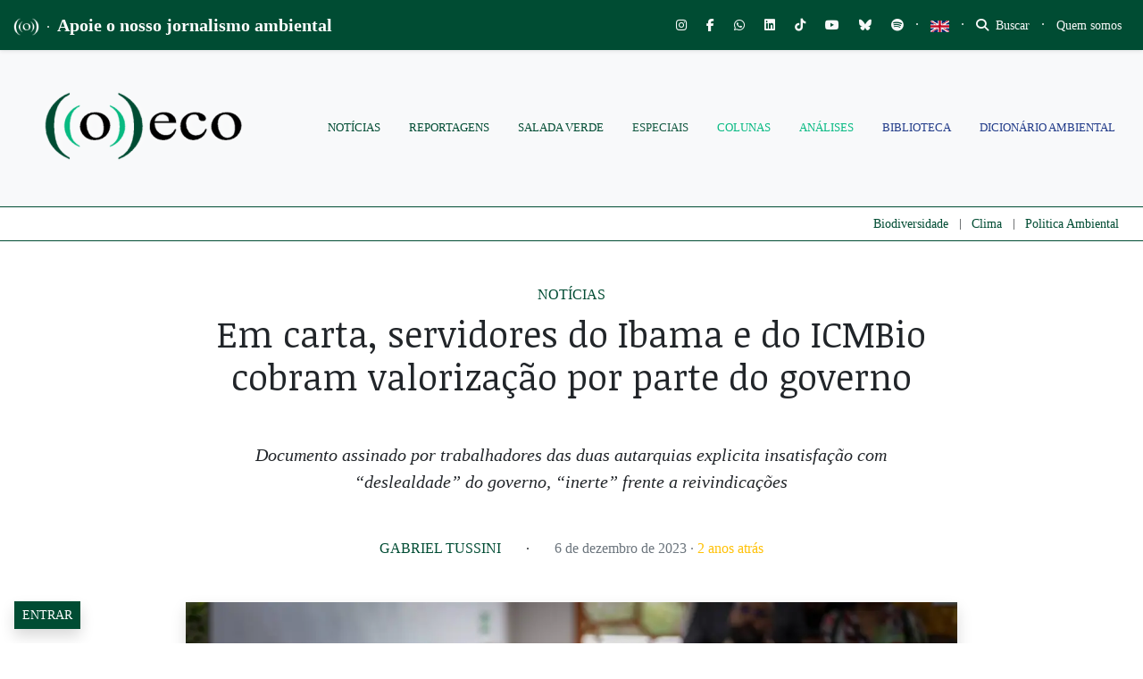

--- FILE ---
content_type: text/html; charset=utf-8
request_url: https://www.google.com/recaptcha/api2/anchor?ar=1&k=6LcjuCMgAAAAABdTaahlTLZUYgu3xkQ6fKJ-FHvG&co=aHR0cHM6Ly9vZWNvLm9yZy5icjo0NDM.&hl=en&v=PoyoqOPhxBO7pBk68S4YbpHZ&size=normal&anchor-ms=20000&execute-ms=30000&cb=21jgroxlb9s6
body_size: 49665
content:
<!DOCTYPE HTML><html dir="ltr" lang="en"><head><meta http-equiv="Content-Type" content="text/html; charset=UTF-8">
<meta http-equiv="X-UA-Compatible" content="IE=edge">
<title>reCAPTCHA</title>
<style type="text/css">
/* cyrillic-ext */
@font-face {
  font-family: 'Roboto';
  font-style: normal;
  font-weight: 400;
  font-stretch: 100%;
  src: url(//fonts.gstatic.com/s/roboto/v48/KFO7CnqEu92Fr1ME7kSn66aGLdTylUAMa3GUBHMdazTgWw.woff2) format('woff2');
  unicode-range: U+0460-052F, U+1C80-1C8A, U+20B4, U+2DE0-2DFF, U+A640-A69F, U+FE2E-FE2F;
}
/* cyrillic */
@font-face {
  font-family: 'Roboto';
  font-style: normal;
  font-weight: 400;
  font-stretch: 100%;
  src: url(//fonts.gstatic.com/s/roboto/v48/KFO7CnqEu92Fr1ME7kSn66aGLdTylUAMa3iUBHMdazTgWw.woff2) format('woff2');
  unicode-range: U+0301, U+0400-045F, U+0490-0491, U+04B0-04B1, U+2116;
}
/* greek-ext */
@font-face {
  font-family: 'Roboto';
  font-style: normal;
  font-weight: 400;
  font-stretch: 100%;
  src: url(//fonts.gstatic.com/s/roboto/v48/KFO7CnqEu92Fr1ME7kSn66aGLdTylUAMa3CUBHMdazTgWw.woff2) format('woff2');
  unicode-range: U+1F00-1FFF;
}
/* greek */
@font-face {
  font-family: 'Roboto';
  font-style: normal;
  font-weight: 400;
  font-stretch: 100%;
  src: url(//fonts.gstatic.com/s/roboto/v48/KFO7CnqEu92Fr1ME7kSn66aGLdTylUAMa3-UBHMdazTgWw.woff2) format('woff2');
  unicode-range: U+0370-0377, U+037A-037F, U+0384-038A, U+038C, U+038E-03A1, U+03A3-03FF;
}
/* math */
@font-face {
  font-family: 'Roboto';
  font-style: normal;
  font-weight: 400;
  font-stretch: 100%;
  src: url(//fonts.gstatic.com/s/roboto/v48/KFO7CnqEu92Fr1ME7kSn66aGLdTylUAMawCUBHMdazTgWw.woff2) format('woff2');
  unicode-range: U+0302-0303, U+0305, U+0307-0308, U+0310, U+0312, U+0315, U+031A, U+0326-0327, U+032C, U+032F-0330, U+0332-0333, U+0338, U+033A, U+0346, U+034D, U+0391-03A1, U+03A3-03A9, U+03B1-03C9, U+03D1, U+03D5-03D6, U+03F0-03F1, U+03F4-03F5, U+2016-2017, U+2034-2038, U+203C, U+2040, U+2043, U+2047, U+2050, U+2057, U+205F, U+2070-2071, U+2074-208E, U+2090-209C, U+20D0-20DC, U+20E1, U+20E5-20EF, U+2100-2112, U+2114-2115, U+2117-2121, U+2123-214F, U+2190, U+2192, U+2194-21AE, U+21B0-21E5, U+21F1-21F2, U+21F4-2211, U+2213-2214, U+2216-22FF, U+2308-230B, U+2310, U+2319, U+231C-2321, U+2336-237A, U+237C, U+2395, U+239B-23B7, U+23D0, U+23DC-23E1, U+2474-2475, U+25AF, U+25B3, U+25B7, U+25BD, U+25C1, U+25CA, U+25CC, U+25FB, U+266D-266F, U+27C0-27FF, U+2900-2AFF, U+2B0E-2B11, U+2B30-2B4C, U+2BFE, U+3030, U+FF5B, U+FF5D, U+1D400-1D7FF, U+1EE00-1EEFF;
}
/* symbols */
@font-face {
  font-family: 'Roboto';
  font-style: normal;
  font-weight: 400;
  font-stretch: 100%;
  src: url(//fonts.gstatic.com/s/roboto/v48/KFO7CnqEu92Fr1ME7kSn66aGLdTylUAMaxKUBHMdazTgWw.woff2) format('woff2');
  unicode-range: U+0001-000C, U+000E-001F, U+007F-009F, U+20DD-20E0, U+20E2-20E4, U+2150-218F, U+2190, U+2192, U+2194-2199, U+21AF, U+21E6-21F0, U+21F3, U+2218-2219, U+2299, U+22C4-22C6, U+2300-243F, U+2440-244A, U+2460-24FF, U+25A0-27BF, U+2800-28FF, U+2921-2922, U+2981, U+29BF, U+29EB, U+2B00-2BFF, U+4DC0-4DFF, U+FFF9-FFFB, U+10140-1018E, U+10190-1019C, U+101A0, U+101D0-101FD, U+102E0-102FB, U+10E60-10E7E, U+1D2C0-1D2D3, U+1D2E0-1D37F, U+1F000-1F0FF, U+1F100-1F1AD, U+1F1E6-1F1FF, U+1F30D-1F30F, U+1F315, U+1F31C, U+1F31E, U+1F320-1F32C, U+1F336, U+1F378, U+1F37D, U+1F382, U+1F393-1F39F, U+1F3A7-1F3A8, U+1F3AC-1F3AF, U+1F3C2, U+1F3C4-1F3C6, U+1F3CA-1F3CE, U+1F3D4-1F3E0, U+1F3ED, U+1F3F1-1F3F3, U+1F3F5-1F3F7, U+1F408, U+1F415, U+1F41F, U+1F426, U+1F43F, U+1F441-1F442, U+1F444, U+1F446-1F449, U+1F44C-1F44E, U+1F453, U+1F46A, U+1F47D, U+1F4A3, U+1F4B0, U+1F4B3, U+1F4B9, U+1F4BB, U+1F4BF, U+1F4C8-1F4CB, U+1F4D6, U+1F4DA, U+1F4DF, U+1F4E3-1F4E6, U+1F4EA-1F4ED, U+1F4F7, U+1F4F9-1F4FB, U+1F4FD-1F4FE, U+1F503, U+1F507-1F50B, U+1F50D, U+1F512-1F513, U+1F53E-1F54A, U+1F54F-1F5FA, U+1F610, U+1F650-1F67F, U+1F687, U+1F68D, U+1F691, U+1F694, U+1F698, U+1F6AD, U+1F6B2, U+1F6B9-1F6BA, U+1F6BC, U+1F6C6-1F6CF, U+1F6D3-1F6D7, U+1F6E0-1F6EA, U+1F6F0-1F6F3, U+1F6F7-1F6FC, U+1F700-1F7FF, U+1F800-1F80B, U+1F810-1F847, U+1F850-1F859, U+1F860-1F887, U+1F890-1F8AD, U+1F8B0-1F8BB, U+1F8C0-1F8C1, U+1F900-1F90B, U+1F93B, U+1F946, U+1F984, U+1F996, U+1F9E9, U+1FA00-1FA6F, U+1FA70-1FA7C, U+1FA80-1FA89, U+1FA8F-1FAC6, U+1FACE-1FADC, U+1FADF-1FAE9, U+1FAF0-1FAF8, U+1FB00-1FBFF;
}
/* vietnamese */
@font-face {
  font-family: 'Roboto';
  font-style: normal;
  font-weight: 400;
  font-stretch: 100%;
  src: url(//fonts.gstatic.com/s/roboto/v48/KFO7CnqEu92Fr1ME7kSn66aGLdTylUAMa3OUBHMdazTgWw.woff2) format('woff2');
  unicode-range: U+0102-0103, U+0110-0111, U+0128-0129, U+0168-0169, U+01A0-01A1, U+01AF-01B0, U+0300-0301, U+0303-0304, U+0308-0309, U+0323, U+0329, U+1EA0-1EF9, U+20AB;
}
/* latin-ext */
@font-face {
  font-family: 'Roboto';
  font-style: normal;
  font-weight: 400;
  font-stretch: 100%;
  src: url(//fonts.gstatic.com/s/roboto/v48/KFO7CnqEu92Fr1ME7kSn66aGLdTylUAMa3KUBHMdazTgWw.woff2) format('woff2');
  unicode-range: U+0100-02BA, U+02BD-02C5, U+02C7-02CC, U+02CE-02D7, U+02DD-02FF, U+0304, U+0308, U+0329, U+1D00-1DBF, U+1E00-1E9F, U+1EF2-1EFF, U+2020, U+20A0-20AB, U+20AD-20C0, U+2113, U+2C60-2C7F, U+A720-A7FF;
}
/* latin */
@font-face {
  font-family: 'Roboto';
  font-style: normal;
  font-weight: 400;
  font-stretch: 100%;
  src: url(//fonts.gstatic.com/s/roboto/v48/KFO7CnqEu92Fr1ME7kSn66aGLdTylUAMa3yUBHMdazQ.woff2) format('woff2');
  unicode-range: U+0000-00FF, U+0131, U+0152-0153, U+02BB-02BC, U+02C6, U+02DA, U+02DC, U+0304, U+0308, U+0329, U+2000-206F, U+20AC, U+2122, U+2191, U+2193, U+2212, U+2215, U+FEFF, U+FFFD;
}
/* cyrillic-ext */
@font-face {
  font-family: 'Roboto';
  font-style: normal;
  font-weight: 500;
  font-stretch: 100%;
  src: url(//fonts.gstatic.com/s/roboto/v48/KFO7CnqEu92Fr1ME7kSn66aGLdTylUAMa3GUBHMdazTgWw.woff2) format('woff2');
  unicode-range: U+0460-052F, U+1C80-1C8A, U+20B4, U+2DE0-2DFF, U+A640-A69F, U+FE2E-FE2F;
}
/* cyrillic */
@font-face {
  font-family: 'Roboto';
  font-style: normal;
  font-weight: 500;
  font-stretch: 100%;
  src: url(//fonts.gstatic.com/s/roboto/v48/KFO7CnqEu92Fr1ME7kSn66aGLdTylUAMa3iUBHMdazTgWw.woff2) format('woff2');
  unicode-range: U+0301, U+0400-045F, U+0490-0491, U+04B0-04B1, U+2116;
}
/* greek-ext */
@font-face {
  font-family: 'Roboto';
  font-style: normal;
  font-weight: 500;
  font-stretch: 100%;
  src: url(//fonts.gstatic.com/s/roboto/v48/KFO7CnqEu92Fr1ME7kSn66aGLdTylUAMa3CUBHMdazTgWw.woff2) format('woff2');
  unicode-range: U+1F00-1FFF;
}
/* greek */
@font-face {
  font-family: 'Roboto';
  font-style: normal;
  font-weight: 500;
  font-stretch: 100%;
  src: url(//fonts.gstatic.com/s/roboto/v48/KFO7CnqEu92Fr1ME7kSn66aGLdTylUAMa3-UBHMdazTgWw.woff2) format('woff2');
  unicode-range: U+0370-0377, U+037A-037F, U+0384-038A, U+038C, U+038E-03A1, U+03A3-03FF;
}
/* math */
@font-face {
  font-family: 'Roboto';
  font-style: normal;
  font-weight: 500;
  font-stretch: 100%;
  src: url(//fonts.gstatic.com/s/roboto/v48/KFO7CnqEu92Fr1ME7kSn66aGLdTylUAMawCUBHMdazTgWw.woff2) format('woff2');
  unicode-range: U+0302-0303, U+0305, U+0307-0308, U+0310, U+0312, U+0315, U+031A, U+0326-0327, U+032C, U+032F-0330, U+0332-0333, U+0338, U+033A, U+0346, U+034D, U+0391-03A1, U+03A3-03A9, U+03B1-03C9, U+03D1, U+03D5-03D6, U+03F0-03F1, U+03F4-03F5, U+2016-2017, U+2034-2038, U+203C, U+2040, U+2043, U+2047, U+2050, U+2057, U+205F, U+2070-2071, U+2074-208E, U+2090-209C, U+20D0-20DC, U+20E1, U+20E5-20EF, U+2100-2112, U+2114-2115, U+2117-2121, U+2123-214F, U+2190, U+2192, U+2194-21AE, U+21B0-21E5, U+21F1-21F2, U+21F4-2211, U+2213-2214, U+2216-22FF, U+2308-230B, U+2310, U+2319, U+231C-2321, U+2336-237A, U+237C, U+2395, U+239B-23B7, U+23D0, U+23DC-23E1, U+2474-2475, U+25AF, U+25B3, U+25B7, U+25BD, U+25C1, U+25CA, U+25CC, U+25FB, U+266D-266F, U+27C0-27FF, U+2900-2AFF, U+2B0E-2B11, U+2B30-2B4C, U+2BFE, U+3030, U+FF5B, U+FF5D, U+1D400-1D7FF, U+1EE00-1EEFF;
}
/* symbols */
@font-face {
  font-family: 'Roboto';
  font-style: normal;
  font-weight: 500;
  font-stretch: 100%;
  src: url(//fonts.gstatic.com/s/roboto/v48/KFO7CnqEu92Fr1ME7kSn66aGLdTylUAMaxKUBHMdazTgWw.woff2) format('woff2');
  unicode-range: U+0001-000C, U+000E-001F, U+007F-009F, U+20DD-20E0, U+20E2-20E4, U+2150-218F, U+2190, U+2192, U+2194-2199, U+21AF, U+21E6-21F0, U+21F3, U+2218-2219, U+2299, U+22C4-22C6, U+2300-243F, U+2440-244A, U+2460-24FF, U+25A0-27BF, U+2800-28FF, U+2921-2922, U+2981, U+29BF, U+29EB, U+2B00-2BFF, U+4DC0-4DFF, U+FFF9-FFFB, U+10140-1018E, U+10190-1019C, U+101A0, U+101D0-101FD, U+102E0-102FB, U+10E60-10E7E, U+1D2C0-1D2D3, U+1D2E0-1D37F, U+1F000-1F0FF, U+1F100-1F1AD, U+1F1E6-1F1FF, U+1F30D-1F30F, U+1F315, U+1F31C, U+1F31E, U+1F320-1F32C, U+1F336, U+1F378, U+1F37D, U+1F382, U+1F393-1F39F, U+1F3A7-1F3A8, U+1F3AC-1F3AF, U+1F3C2, U+1F3C4-1F3C6, U+1F3CA-1F3CE, U+1F3D4-1F3E0, U+1F3ED, U+1F3F1-1F3F3, U+1F3F5-1F3F7, U+1F408, U+1F415, U+1F41F, U+1F426, U+1F43F, U+1F441-1F442, U+1F444, U+1F446-1F449, U+1F44C-1F44E, U+1F453, U+1F46A, U+1F47D, U+1F4A3, U+1F4B0, U+1F4B3, U+1F4B9, U+1F4BB, U+1F4BF, U+1F4C8-1F4CB, U+1F4D6, U+1F4DA, U+1F4DF, U+1F4E3-1F4E6, U+1F4EA-1F4ED, U+1F4F7, U+1F4F9-1F4FB, U+1F4FD-1F4FE, U+1F503, U+1F507-1F50B, U+1F50D, U+1F512-1F513, U+1F53E-1F54A, U+1F54F-1F5FA, U+1F610, U+1F650-1F67F, U+1F687, U+1F68D, U+1F691, U+1F694, U+1F698, U+1F6AD, U+1F6B2, U+1F6B9-1F6BA, U+1F6BC, U+1F6C6-1F6CF, U+1F6D3-1F6D7, U+1F6E0-1F6EA, U+1F6F0-1F6F3, U+1F6F7-1F6FC, U+1F700-1F7FF, U+1F800-1F80B, U+1F810-1F847, U+1F850-1F859, U+1F860-1F887, U+1F890-1F8AD, U+1F8B0-1F8BB, U+1F8C0-1F8C1, U+1F900-1F90B, U+1F93B, U+1F946, U+1F984, U+1F996, U+1F9E9, U+1FA00-1FA6F, U+1FA70-1FA7C, U+1FA80-1FA89, U+1FA8F-1FAC6, U+1FACE-1FADC, U+1FADF-1FAE9, U+1FAF0-1FAF8, U+1FB00-1FBFF;
}
/* vietnamese */
@font-face {
  font-family: 'Roboto';
  font-style: normal;
  font-weight: 500;
  font-stretch: 100%;
  src: url(//fonts.gstatic.com/s/roboto/v48/KFO7CnqEu92Fr1ME7kSn66aGLdTylUAMa3OUBHMdazTgWw.woff2) format('woff2');
  unicode-range: U+0102-0103, U+0110-0111, U+0128-0129, U+0168-0169, U+01A0-01A1, U+01AF-01B0, U+0300-0301, U+0303-0304, U+0308-0309, U+0323, U+0329, U+1EA0-1EF9, U+20AB;
}
/* latin-ext */
@font-face {
  font-family: 'Roboto';
  font-style: normal;
  font-weight: 500;
  font-stretch: 100%;
  src: url(//fonts.gstatic.com/s/roboto/v48/KFO7CnqEu92Fr1ME7kSn66aGLdTylUAMa3KUBHMdazTgWw.woff2) format('woff2');
  unicode-range: U+0100-02BA, U+02BD-02C5, U+02C7-02CC, U+02CE-02D7, U+02DD-02FF, U+0304, U+0308, U+0329, U+1D00-1DBF, U+1E00-1E9F, U+1EF2-1EFF, U+2020, U+20A0-20AB, U+20AD-20C0, U+2113, U+2C60-2C7F, U+A720-A7FF;
}
/* latin */
@font-face {
  font-family: 'Roboto';
  font-style: normal;
  font-weight: 500;
  font-stretch: 100%;
  src: url(//fonts.gstatic.com/s/roboto/v48/KFO7CnqEu92Fr1ME7kSn66aGLdTylUAMa3yUBHMdazQ.woff2) format('woff2');
  unicode-range: U+0000-00FF, U+0131, U+0152-0153, U+02BB-02BC, U+02C6, U+02DA, U+02DC, U+0304, U+0308, U+0329, U+2000-206F, U+20AC, U+2122, U+2191, U+2193, U+2212, U+2215, U+FEFF, U+FFFD;
}
/* cyrillic-ext */
@font-face {
  font-family: 'Roboto';
  font-style: normal;
  font-weight: 900;
  font-stretch: 100%;
  src: url(//fonts.gstatic.com/s/roboto/v48/KFO7CnqEu92Fr1ME7kSn66aGLdTylUAMa3GUBHMdazTgWw.woff2) format('woff2');
  unicode-range: U+0460-052F, U+1C80-1C8A, U+20B4, U+2DE0-2DFF, U+A640-A69F, U+FE2E-FE2F;
}
/* cyrillic */
@font-face {
  font-family: 'Roboto';
  font-style: normal;
  font-weight: 900;
  font-stretch: 100%;
  src: url(//fonts.gstatic.com/s/roboto/v48/KFO7CnqEu92Fr1ME7kSn66aGLdTylUAMa3iUBHMdazTgWw.woff2) format('woff2');
  unicode-range: U+0301, U+0400-045F, U+0490-0491, U+04B0-04B1, U+2116;
}
/* greek-ext */
@font-face {
  font-family: 'Roboto';
  font-style: normal;
  font-weight: 900;
  font-stretch: 100%;
  src: url(//fonts.gstatic.com/s/roboto/v48/KFO7CnqEu92Fr1ME7kSn66aGLdTylUAMa3CUBHMdazTgWw.woff2) format('woff2');
  unicode-range: U+1F00-1FFF;
}
/* greek */
@font-face {
  font-family: 'Roboto';
  font-style: normal;
  font-weight: 900;
  font-stretch: 100%;
  src: url(//fonts.gstatic.com/s/roboto/v48/KFO7CnqEu92Fr1ME7kSn66aGLdTylUAMa3-UBHMdazTgWw.woff2) format('woff2');
  unicode-range: U+0370-0377, U+037A-037F, U+0384-038A, U+038C, U+038E-03A1, U+03A3-03FF;
}
/* math */
@font-face {
  font-family: 'Roboto';
  font-style: normal;
  font-weight: 900;
  font-stretch: 100%;
  src: url(//fonts.gstatic.com/s/roboto/v48/KFO7CnqEu92Fr1ME7kSn66aGLdTylUAMawCUBHMdazTgWw.woff2) format('woff2');
  unicode-range: U+0302-0303, U+0305, U+0307-0308, U+0310, U+0312, U+0315, U+031A, U+0326-0327, U+032C, U+032F-0330, U+0332-0333, U+0338, U+033A, U+0346, U+034D, U+0391-03A1, U+03A3-03A9, U+03B1-03C9, U+03D1, U+03D5-03D6, U+03F0-03F1, U+03F4-03F5, U+2016-2017, U+2034-2038, U+203C, U+2040, U+2043, U+2047, U+2050, U+2057, U+205F, U+2070-2071, U+2074-208E, U+2090-209C, U+20D0-20DC, U+20E1, U+20E5-20EF, U+2100-2112, U+2114-2115, U+2117-2121, U+2123-214F, U+2190, U+2192, U+2194-21AE, U+21B0-21E5, U+21F1-21F2, U+21F4-2211, U+2213-2214, U+2216-22FF, U+2308-230B, U+2310, U+2319, U+231C-2321, U+2336-237A, U+237C, U+2395, U+239B-23B7, U+23D0, U+23DC-23E1, U+2474-2475, U+25AF, U+25B3, U+25B7, U+25BD, U+25C1, U+25CA, U+25CC, U+25FB, U+266D-266F, U+27C0-27FF, U+2900-2AFF, U+2B0E-2B11, U+2B30-2B4C, U+2BFE, U+3030, U+FF5B, U+FF5D, U+1D400-1D7FF, U+1EE00-1EEFF;
}
/* symbols */
@font-face {
  font-family: 'Roboto';
  font-style: normal;
  font-weight: 900;
  font-stretch: 100%;
  src: url(//fonts.gstatic.com/s/roboto/v48/KFO7CnqEu92Fr1ME7kSn66aGLdTylUAMaxKUBHMdazTgWw.woff2) format('woff2');
  unicode-range: U+0001-000C, U+000E-001F, U+007F-009F, U+20DD-20E0, U+20E2-20E4, U+2150-218F, U+2190, U+2192, U+2194-2199, U+21AF, U+21E6-21F0, U+21F3, U+2218-2219, U+2299, U+22C4-22C6, U+2300-243F, U+2440-244A, U+2460-24FF, U+25A0-27BF, U+2800-28FF, U+2921-2922, U+2981, U+29BF, U+29EB, U+2B00-2BFF, U+4DC0-4DFF, U+FFF9-FFFB, U+10140-1018E, U+10190-1019C, U+101A0, U+101D0-101FD, U+102E0-102FB, U+10E60-10E7E, U+1D2C0-1D2D3, U+1D2E0-1D37F, U+1F000-1F0FF, U+1F100-1F1AD, U+1F1E6-1F1FF, U+1F30D-1F30F, U+1F315, U+1F31C, U+1F31E, U+1F320-1F32C, U+1F336, U+1F378, U+1F37D, U+1F382, U+1F393-1F39F, U+1F3A7-1F3A8, U+1F3AC-1F3AF, U+1F3C2, U+1F3C4-1F3C6, U+1F3CA-1F3CE, U+1F3D4-1F3E0, U+1F3ED, U+1F3F1-1F3F3, U+1F3F5-1F3F7, U+1F408, U+1F415, U+1F41F, U+1F426, U+1F43F, U+1F441-1F442, U+1F444, U+1F446-1F449, U+1F44C-1F44E, U+1F453, U+1F46A, U+1F47D, U+1F4A3, U+1F4B0, U+1F4B3, U+1F4B9, U+1F4BB, U+1F4BF, U+1F4C8-1F4CB, U+1F4D6, U+1F4DA, U+1F4DF, U+1F4E3-1F4E6, U+1F4EA-1F4ED, U+1F4F7, U+1F4F9-1F4FB, U+1F4FD-1F4FE, U+1F503, U+1F507-1F50B, U+1F50D, U+1F512-1F513, U+1F53E-1F54A, U+1F54F-1F5FA, U+1F610, U+1F650-1F67F, U+1F687, U+1F68D, U+1F691, U+1F694, U+1F698, U+1F6AD, U+1F6B2, U+1F6B9-1F6BA, U+1F6BC, U+1F6C6-1F6CF, U+1F6D3-1F6D7, U+1F6E0-1F6EA, U+1F6F0-1F6F3, U+1F6F7-1F6FC, U+1F700-1F7FF, U+1F800-1F80B, U+1F810-1F847, U+1F850-1F859, U+1F860-1F887, U+1F890-1F8AD, U+1F8B0-1F8BB, U+1F8C0-1F8C1, U+1F900-1F90B, U+1F93B, U+1F946, U+1F984, U+1F996, U+1F9E9, U+1FA00-1FA6F, U+1FA70-1FA7C, U+1FA80-1FA89, U+1FA8F-1FAC6, U+1FACE-1FADC, U+1FADF-1FAE9, U+1FAF0-1FAF8, U+1FB00-1FBFF;
}
/* vietnamese */
@font-face {
  font-family: 'Roboto';
  font-style: normal;
  font-weight: 900;
  font-stretch: 100%;
  src: url(//fonts.gstatic.com/s/roboto/v48/KFO7CnqEu92Fr1ME7kSn66aGLdTylUAMa3OUBHMdazTgWw.woff2) format('woff2');
  unicode-range: U+0102-0103, U+0110-0111, U+0128-0129, U+0168-0169, U+01A0-01A1, U+01AF-01B0, U+0300-0301, U+0303-0304, U+0308-0309, U+0323, U+0329, U+1EA0-1EF9, U+20AB;
}
/* latin-ext */
@font-face {
  font-family: 'Roboto';
  font-style: normal;
  font-weight: 900;
  font-stretch: 100%;
  src: url(//fonts.gstatic.com/s/roboto/v48/KFO7CnqEu92Fr1ME7kSn66aGLdTylUAMa3KUBHMdazTgWw.woff2) format('woff2');
  unicode-range: U+0100-02BA, U+02BD-02C5, U+02C7-02CC, U+02CE-02D7, U+02DD-02FF, U+0304, U+0308, U+0329, U+1D00-1DBF, U+1E00-1E9F, U+1EF2-1EFF, U+2020, U+20A0-20AB, U+20AD-20C0, U+2113, U+2C60-2C7F, U+A720-A7FF;
}
/* latin */
@font-face {
  font-family: 'Roboto';
  font-style: normal;
  font-weight: 900;
  font-stretch: 100%;
  src: url(//fonts.gstatic.com/s/roboto/v48/KFO7CnqEu92Fr1ME7kSn66aGLdTylUAMa3yUBHMdazQ.woff2) format('woff2');
  unicode-range: U+0000-00FF, U+0131, U+0152-0153, U+02BB-02BC, U+02C6, U+02DA, U+02DC, U+0304, U+0308, U+0329, U+2000-206F, U+20AC, U+2122, U+2191, U+2193, U+2212, U+2215, U+FEFF, U+FFFD;
}

</style>
<link rel="stylesheet" type="text/css" href="https://www.gstatic.com/recaptcha/releases/PoyoqOPhxBO7pBk68S4YbpHZ/styles__ltr.css">
<script nonce="Geds5NjbgK7YyUrY3xhrRw" type="text/javascript">window['__recaptcha_api'] = 'https://www.google.com/recaptcha/api2/';</script>
<script type="text/javascript" src="https://www.gstatic.com/recaptcha/releases/PoyoqOPhxBO7pBk68S4YbpHZ/recaptcha__en.js" nonce="Geds5NjbgK7YyUrY3xhrRw">
      
    </script></head>
<body><div id="rc-anchor-alert" class="rc-anchor-alert"></div>
<input type="hidden" id="recaptcha-token" value="[base64]">
<script type="text/javascript" nonce="Geds5NjbgK7YyUrY3xhrRw">
      recaptcha.anchor.Main.init("[\x22ainput\x22,[\x22bgdata\x22,\x22\x22,\[base64]/[base64]/[base64]/[base64]/[base64]/[base64]/KGcoTywyNTMsTy5PKSxVRyhPLEMpKTpnKE8sMjUzLEMpLE8pKSxsKSksTykpfSxieT1mdW5jdGlvbihDLE8sdSxsKXtmb3IobD0odT1SKEMpLDApO08+MDtPLS0pbD1sPDw4fFooQyk7ZyhDLHUsbCl9LFVHPWZ1bmN0aW9uKEMsTyl7Qy5pLmxlbmd0aD4xMDQ/[base64]/[base64]/[base64]/[base64]/[base64]/[base64]/[base64]\\u003d\x22,\[base64]\x22,\[base64]/wocdMmU+RcK8LC9YLcKjwpHCtcK5SMO7f8Oqw5rCicKBOMOLL8KKw5MbwokUwp7CiMKjw54hwp5Ew7TDhcKTC8KrWcKRYDbDlMKdw4o/FFXCisOeAH3DmRLDtWLCnnIRfwHCqRTDjWNTOkZ8WcOcZMO/w6ZoN1LCjxtMOcKGbjZVwo8Hw6bDlMK2MsKwwrjCrMKfw7N3w6ZaNcK+KX/DvcOhdcOnw5TDoS3ClcO1wpoGGsO/HB7CksOhH3ZgHcOnw7TCmQzDuMOaBE4uwrPDumbCiMO8wrzDq8OPbxbDh8KJwr7CvHvCtkwcw6rDk8KTwroyw6suwqzCrsKBwpLDrVfDlsK5wpnDn1Z7wqhpw4Y7w5nDusK6asKBw58nCMOMX8K/Qg/CjMKiwqoTw7fCtj3CmDoCcgzCniUhwoLDgC87dyfCrxTCp8ODScK7wo8aUxzDh8KnCHg5w6DCqsOew4TCtMKYRMOwwpFhHFvCucOqVGMyw4rCrl7ChcKOw7LDvWzDgm/Cg8KhbXdyO8Kdw5YeBkDDs8K6wr4pGmDCvsK/aMKQDicyDsK/[base64]/woMlw4fDqsK+K8K0wpjDkE/Cr8O2NMOew6RZw5ENw6gCbEx4XBvDsBdGYsKkwolSdjzDusOXYk95w4lhQcOyEsO0Zx4kw7MxHcOMw5bClsK4TQ/Cg8O5IGwzw4UqQy1gXMK+wqLCgXBjPMOyw6bCrMKVwq/DqBXChcOZw5/DlMOdW8OGwoXDvsO2JMKewrvDicOHw4ASdMO/wqwZw6fCtCxIwr04w5scwrUvWAXClj1Lw78zRMOfZsO6fcKVw6ZHOcKcUMKOw67Ck8OJZcKpw7XCuSsdbinCiGfDmxbCssKxwoFawpwCwoEvL8K3wrJCw7t3DULCusOEwqPCq8OYwonDi8OLwo/Dh3TCj8Knw5tMw6I+w5rDiELCkzfCkCg1e8Omw4RTw5TDihjDklbCgTMOEVzDnnrDvWQHw64ERU7CicOPw6/DvMObwqtzDMOoK8O0L8OmXcKjwoUCw54tAcOmw74bwo/[base64]/CrCbCuS/Dm3dCw5BMJnY6fyjCgcOuMMOtw78+OTBiUT3DpcKMaG1CRmkCbMONZsOVcCt9CQPCq8OzZcKVBHdTWiZ9cgJDwrvDvyB8V8Ktw77CqAvCtjFsw7cxwptFN2E6w4rCukLCjVLDlsKIw5JAw60TWcKCw4EDwrHCk8KGFnXDnsOaYsKpLcKPw7fDg8Omw63DnADDrAU9OS/CuQlCKUzClcOZw5YSwrvDm8KlwqDDgD42wo0BAEXDlwcVwq/[base64]/Co8K0woDCoMKoXWPCssKsw49cUzg/w5gVfsO8asKQDMKYw5F1wpfDt8OTw6dcVMK4wqzDvCM9wrfDvMORWsKRwqE1asO2csKcHsO/QsOSw4LDlGHDkcKjKMKzBwTDsCPDmEwNwqlVw53DlljCkHfCu8KvAsKudzPDoMKkP8K+C8KPBSjCv8KswojCuHgICMORHcO/w4vDpAzCiMOnwrnDk8KxfsKNw7LDpcOEw4/[base64]/w7JNWnAUYWIJYSQbw5jDlcO3wpPDvEY9cjY1wrbCujVsfsOAWWhzbsOCC2tgbn/Cj8OJwrwvGFLDkETDsFHCm8O0dMODw60xesOtw5XDlErCoCDClhLDisKpCmgewpNLwpHCkWLDuQNVw4VvIgIzW8K/CsOSw7rCksOJREHDscKYc8O5wpogdsKlw5ECw4LDuRUpRMKhVS9OZcOjwqVdw7/CuDjCj1glAWrDscKWwrk8wq/Cr3bCssO7wpR8w65yIgTCkQ5FwqHClcKtO8KHw4lpw4Nxe8O+eXd2wpTCnAXDmMO8w6AxSGATeUnClHbCtmg/wpDDhxHCqcOTW3/[base64]/DpyvDqsOGUVXDlMOiGsKGbcO6w40iwqRJwr/DpE0+EcOHw7J0C8KFw4DCtcOqPMOXWj7CoMKqBBjCuMOFR8Onw5jDixzClsOyw57DjmfCsADCul7DhBgzwromw7MWbMOHwpwdWwh/woXDrg7Dj8ORQ8KeOXXCscKtw7zDpXwLw7p0XsONw45qwoEfF8O3asOawrMMJlMaZcOHw79LEsOAw7TCi8KBFcKxJMKTwr/[base64]/Cg8OgwqdCCgHCrhofw6zCsMO0woocwpsOwo7DmUjDiVbCsMOHWsK9w6siShZqV8Ovf8K0QCpwOl8Id8ORNsO/D8OLw5d1G1hdwofCtsOWVsOWB8K+wq3Cs8K+w6TCpEnDk28sdMOge8KMMMOmOMOgB8KDw4QVwrJPwp7DvMOBTw1kc8KJw5TCmnDDhVddaMKzEBkjD2vDr28FWWvDtiTDrsOkworCkBhIwpfCok8jSktefsOuwocQw6lmw7l6C1HCoBwLwqtOT2/CjTrDq0LDisOPw5jClyxVDcOKwrXDlsOxIQ8MT34rwo4YXcOww5/CmmN2w5UmXTpJw5kJw7jDngwafCYKw6dBcsOSKcKHworCncONw7ljwr3Ckw3DucKmwpobOMOswqd6w6F7FVNVw48Hb8KqEBHDtsO8DsOxf8KzBsO3NsOseyHCrcO7NMO5w7o8JR4pwpDCgXTDgD/[base64]/aRBFw4rDrsKwPS3CsWnDrytrw4rDv8OsZUh/[base64]/DnMK8wpHDnWLDsMKPW0vCpcKLwqXDtsKywocaB1ErwrNMIcKjw45lw6kPdMKBABDCvMK0w5DDvMKUw5fDuDQhw4ZmBcK8wq/DsirDsMOEDMO1w4Fww5wgw5t4wqFfQ1vDnUgDw6QAbsONw4Z9PcK2PsO4MTYYw6fDtxXDgHbCj0/Dsm3Cim/DvwQvURXCvX/[base64]/DlsKSwphywpE4wrjDtho/NUvDisOQbMOKw78Aw7LDpRfChH01w5Rdw4rCoBzDqApBUsODWWzClsOMLyPCpgAkEMOYwrHDscKxAMKjBFM9w5NtKMO/wpzCpsKuw77CsMKSXB8YwpzCqQFLIcOJw6XCswEANi7Dt8KQwoISw7vDi0A3K8K3wrjChCjDqlB+w5zDnsOmw67CicOrw6B7TMO3Z1U8eMOtcHoVGhxNw4vDhANFwolTwqNjw5XDgApnwrDCrhYcw4RywptvZH/[base64]/Doi5lZ8OQOyRewqDDlcONw4/[base64]/CihzDicOkw7gzw6HCr8O6QAnCgcO4w4UIf8KuwoDDqsKlHho5cFLDlGlKwrwMIcOpLsOkw703wqIDwrnDu8OQDsKzw751wojCncO8wosgw4LCpn7Dj8OVFlcsw7LCmxImdcKff8KQw5/CrMKlw7zCq3LCgsKeTngzw4XDv1/CiWPDqG/[base64]/CiMKtw4UqW8KXEAbDpMK/wrxIwqHDrmjDpMOEw4IlMUJUw4rDvcKbw4BIFh56w7LDi1/CssOxaMKuw7XCtnt7wop7w7Axwo7CnsKbw4t8R17DkDLDhA3CucKGUcK6wq8Ow6bDg8OzAQvCsU/CqEHCtFbCnMOKXcOrdMKQeXvDu8K4w5fCpcOpUsK2w5nDvMOkTcKxG8KgO8Ouw4FbDMOmPsOiwqrCs8KiwrQuwoduwo0hw5sXwqLDssKrw5bDmsKaYSApIxx3b1BawqIcw7/DlsO0w6/[base64]/wrZSwqPDoS3DlxfDoMKbw4nChg/Dj8OQIsKjwq0awrnCoCA2KjdiM8OnDF0ILsOxW8KgayrDmBvDq8KBZzVUwo5Nw6tlwrPCmMORUH5IXcKmwq/Dhi/DsB/DisOQwqbCsFtMSSgsw6BxwrnCv2bDomjCq05kwp/CpFbDn1XCmgXDh8K/w4gDw49iDHTDoMKMwo49w44JTcKMw7LDicKxw6rCmAgHwpLDj8KIe8KAworDkMOew5ZOw57Cn8Ouw7kcwq/Cs8Oyw71vw7TCtG0Tw7fCucKBw7Z9w5cKw7YOc8ORfFTDujTDqMKlwqA9woPDj8OZU0LCtMKQwpzCvmpgEcKqw5VXwrbChMKqUcKNGyPCvQvCvhzDt0w/B8KkZBXCvMKJw5EzwocAacK1wpbCiQ/Dg8OaLHvCkXkBBsKjUcOAO2zCohzCsX7CmwdgesKywpPDrSRFP2JRZCdHUnVEw6FRLCzDlXXDtcKHwqrDh3oWQwHDqBkefSnCicOowrV6WsKCCl8+woAUdlhAwpjDksOpw73DuDMKwoQpbAcTw5lhw7/[base64]/[base64]/IADDj2AswqrCkMO1wrXCpjXDiCXDrMKZwpNEw4ckYwEww6rCvALCg8K5wqASw5LCuMOrdsOJwrVLwrt+wrvDtnfDtsOrLFzDrsO/w5bDscOqVMKrwqNCwqoFSWQHMFFTBXrCj1RHwoM6w7TDkMO7w5nDocOIcMO2w7Q0QsKYcMKAw47CpWxMGRnChnvDnlvDvsK8w5fCnMO2wqlzw64nJAfColXCuwjCvEzDgsKcw5B7OsOrwq94OMOSPsKpLMOBwoLCisK+w4dJwqdJw5nDnTwxw5EDwq/DjS1NZ8OtYMO9w7LDrMOdVDZgwqzDmjpueR1tFgPDiMK3esKKYRIwfsKtdsKQwrPDhsOfw5bChMK3S2vChMOvesOuw6DDvcOZeEnDrHcsw5DDgMK0RCrDgsK0woTDgUPCqMOjccOvXMO4acK/w6zCgcO9eMOQwqIiw7JODsKzw6xTw6kHUWBKwr1Zw63DusOMwpFXwo7CrsOnwol0w7LDhn3DhMOwwrjDjW5KecORw4fCllVGw7slRsOSw7oPWsKTDSx8w4UYYMOUHxYYw4k6w6d2wqZUYyd/[base64]/CscOUw6DDtB3CpsK2FA7DpFDCrkLDqBFUCMKEwrXCpwDCv1o/by3Dr14Rw67Du8O0ZXNkw5UTwpVrwovCvsO4wqpawqR2w7DDqsKbKMKvfcOgYsKjwqLCrMKqwrlhfsOxW2tew6HCrsKMSXhwL1ZOS2pRw5HCpFJ/HiQIYFzDnBbDvCHCr1NVwoTCvj4sw4LDkj3CgcO8wqc9STNgLMKcORrDoMKywoJufxTDuCtyw5rDssKLY8OfAynDoSMaw5oIwqglccOGfsOfwr/[base64]/[base64]/[base64]/DvMKdCsK4QMOdwo9fwqzClCNDw7V9VgjCvn1awpgLDW/[base64]/DhA0JacOeClHCmwYowrg6LHPDscOgUsOGw57CuGgVw5zCqMKSdBXDkFxIwqIPHMKdfsO3Ug0vKMOuw4TDm8O0BwZDRzIxwq/[base64]/[base64]/wqktPlXCn8OJw6DDv8OIeMO3NhTCuMOKTAEyw5kgQBTDkgLChmETFsK6RFTDsX/CkMKKwo/CgMK8dGokwr3DsMK+wqcyw6w2wrPDgE7CvcKEw6Q9w5FFw4F2wppUIsKrTBTDmMOXwoTDg8OsK8Krw4XDp1Asc8OfcHHDkWxnXcKMKcOHw7tHUngIwpAvwonDjMK5fnLCr8KHDMOtKsO+w7bCuzZJZcK9wpRsMH3DtwnCpgHCrsKAwoFEWXvCmsKcw6/[base64]/CicKDwppQw6LCmcKOwoEtQ8KcX8KsG8KVX8OOPXPDhwJ2wqNjwrzDiX0iwpHCm8O6wpPCshVSd8Oww4dFVWUCw79dw49uOsK/[base64]/[base64]/ClcOow4grwpLDgiZrGSbClsOmw54CQMKiw7zCh8K0w7HCmBIcwo1kdwYlWFEhw45twqc3w5RWI8KkH8O+wr7DkkZdPsOKw4bDlsOyEHR/w7jClHbDhHDDtSHCmcKQRgZZCMO1SsO0wphKw4fCnHrCqMONw7HCnsO/woIMW0BecsOVfivCncOdAw0Lw59KwozDhcOZw7HCucO6woPCmyR5w7PCnsKewpQYwpHDvxxQwp/Di8Kuwop4wpUKE8K5FcOKw7PDrmV0BwhVwpLDu8KZwofDr0jDqnHCpA/[base64]/CvcOJwq/CoAxYwrZnwpBSw4fCkSHDn2Vcf3hYS8K0wqIMHMONw7PDkmXDjsOKw65BacOoSFPCj8KrADofTxofwqp0woJaQEPDosONUmbDnMK7A1cOwqhrMsOuw6rDkifCgXbCrivDrMKTwqrCrsOkUsK0FGTCoS1Pw611RsOFwr4/w5AFJ8OCJyDCrsKiPcKLwqDDrMKGTVE7F8KxwrbCnmZyworCrHDCh8OoHMOlFwrDnRHDkArClcOPKlTDkwhvwq5+MERULsOFw6R5XcKJw77CvF7CpkPDscOvw5zDvyhvw7/DpAFlFcO6wrXCrB3CryFtw6TCilohwo/CpsKARcOqQcKqw43Cr05jawjDin15wphLekfCuT0ewovCrsKvZ0MRwoREwrhWw7waw6ocBcO8fMKawoZUwqIgQUXCml8MJsOFwojCmi0Wwr4Jwq/[base64]/Dk8OSwrzDrX7ChBklKWLDhSRvIMKawonCtj7Ct8OJJSDCjz1DE0RYCsKvQHjCo8O0wpNvwp0Xw6dTIcKJwrvDtMOLwojDn2rCvWhuD8KBPMOrM3HCmMOVfBUYasOpeE5QHzbDk8OSwr/Dn1/Du8Kjw5cnwo41woU5wqgbTF3ChMOEGcKsEsO/IcKDTsK+wqQNw4JFLxghTQgUw4bDgwXDqkRbwrvCj8KnaGchGQnDscK7MQs+G8KiNB3Ci8KzGhgrwrBrwpXCtcOZQkfCoxPDkMKQwojCpsK5HznCpFbCq0fCsMO9PH7DuR9DAkrCsxQww63DosK6fyvCuCc2w5fDksK2w4/Cq8KTXlB2TgcqD8Kvwq1dCsKpPUZDwqEuw4zCsm/DlcO2w71ZXX5Xw5l1wpBGw6zDqSDCssO+w4YTwoQ1w5jDuVxfJEbDsArCgDdcFwomUcKEwrxLbsOWwp7CtcKNE8Oewo/DlMOyUzF3Eg/DpcO7w7U1RQPDpUseCQ4/ScO7IiLCrcKsw5Q4bBpAKSnDnMKnSsKgPMKIw5rDvcKkGmzDuWnDkksFw4zCl8OaJmnDoiAOeTnDuAITwrQsAcOkWTHDvT7DlMKoeFwBDWbCnD4ew7M0J0YuwpgGwqh8cxXCvsOdwpvDim0ENMOUHMKFVcKyTBshSsKeDsK/w6M5w5DDtGAXKjfClgoVKcKPBFB+OFAlH3FaChfCu3rDtWrDlFgqwrgOwrBYRcK2UmUzN8Osw4DCi8OLwo3Cjnt4w68QQ8KxScO7T0rCpEh0w5prB0DDnAfCm8OSw5zCiEd0Tw/DsDZAZ8OuwrBZOQBnVz8XY0tyGlnClHXCjsKdKDLDvwzDhAPCiAPDuhnDujTCuD/DlsOvD8KdCkvDssKabkUSPixdfTvCs0gZcid7Q8KDw5HDrsOvZ8KUYcOMA8OXejZVYHFkw6rDh8OtPh53w5zDoGjCmcOgw4HDlEfCvlgCw69Jwqs8H8KvwoXDklsQwoTDtkjCt8KsCMOgw54PF8KpVAZ/[base64]/CgcK7Zy1aTj/CmsKpVMOXw7onMsKKwqjCpRHCscKNBMOkEmTDnClawpXCuCfCvxMGVMK6wovDmyjCvsO9B8KFLnIEb8OFw6Y1NxHChirCqU1uJ8OzPsOlwo/DuB/[base64]/[base64]/NljCisKowqA7wqJ4w7hgEcOLFsO7w4jCrsONwrw4dw/CsMOvw5zCplnDmsKHw7nCgsOCwpc6Y8OFSsKydMOEXMKtwqQKb8OSVzxdw5/DoToyw4Nkw7LDlR/Dr8OEXcOWAA/[base64]/DlAkJwoJ1wo8XVWNow4LDisONen7Cuz7CvcKxcsK6M8KhLg1pXsK+w4nDu8KPwrRtScKww5dBKhURYQPDt8OQwrRDwo0NL8O0w4g4B2F8HgLCozlZwpfCgsK5w7HChCN9w5g9KjDCmsKaOXtWwq/CisKiSiALHjvDsMKCw7Qtw6XCsMKbJWE9wr5uS8OxeMK5RCLDiwgMw6p+w5TDo8O6F8OdU104w6jCtEFMwqPDosOcwrDCvWkNQSnClMKJw6JBU3B2H8OSJC9DwptTwooMAA/[base64]/CscK8wpbDsV8rwo3Dj8OlwrhywqvDrsKdwp7CqMKUbRozwprCvnfDvXYewoDCnsKFwqoSKsOdw6t2OcKowoEpHMKmw6fCgcKCdMOKG8KVw6/CpWHDvMKRw5oIfsKVHsKxfMOew5nCqcOLU8OCTwzDrBQ6w6IPwrjDh8KmM8OIAMK+ZcOMPyxbW1HDqgHCicKEWihAw5lyw5/DrUYgF0jCrghvScOvLsK/w7nDrMOVwrfCqgHDklHDnE8tw6XCliLDs8Kvwo/DrxbDlsKAwrQFw5xTw5tdw7I8GA3CijXDg38FwoLCjQpcJcOiw6INwq1pEsObw63CnMOSE8K5wp3DkCjCvjnCtynDnsKfCzUjwoNqW1IIwqTDml4CGi3CscKuPcKrA23DksOabcOzcsK0YwLDvyfCgMOkfXMKXcOVS8KxwrjDtkfDl3ATwqjDpMKDZ8OZw7nDhV/DscOrw5bDtMK4AsO6wq7DmTBJw6woD8O2w4jDmVVHT1HDui9jw7HCgsKmX8Kvw7jDncKLCsKYw55rdMOFP8K9M8KTKHYYwrl/wrVGwqRjwpfDvkBVwrNnfmDCnWEMwq/DnsOrOgERQUl3WwzDs8OCwq7DsBJAw7MWPT9fPnBWwp0iS1wGJVMbVwzCgi4ew5LDhx/DusKQw4vCoSE5DhFjwqvDiXXCu8O+w4Vuw6Nkw5XDnMOXwr8bVSrCocKVwrQ9wpRJwqzCn8KIw6TDvzJ6SwQtw6t1Hy0aRgDCuMKrwrksWll+fkd8wovCuWbDkkjDghrCpyfDqMKXQA0Iw4XDrzJpw6XCs8OoVDfDo8OrLMKuwqpPf8K8w4xlbhzDiFrDk2bDlmZ/wrZZw5N0XsKzw41MwoxTCitWw43CjhnDmHMdw4lLXx/CucK/[base64]/DrhPCv8OHEATCn8O2w4TDvnjCs8Oiwp/DtQ57w4LCnsOdGhhkw6ECw44pODvCoHRUOcOnwphjwrTDvBA0wrRaf8OEY8KlwqLClsKuwrDCoSoUwq1Nw7jCo8O6woXDuEjDtsOOLcKBw77Cii1KHG0ySgjCisKywohqw5tpwqA7KMKbf8KAw5XDvU/Ciy43w55tClnDh8KCwo94VlsqKMKTwrBLXMOZEhI+wqUCw55PJwXDmcO/w5nCnMK9Lw1Uw6HDhMKtwpHDowTDq2rDoHrCksOOw455w4c6w7TDjzvCgSkIwroncw7CiMK0PT3CoMKrNULCiMOKVMKHDjnDmMKVw5LCq3w4K8OGw6jCoCQ3w4EHwqXDjwEgw6kzUxBpcsO6wrZWw544wqsIDV0Pw4kbwrJ5Z0waLMOsw4/Dum5Hw4dZdAkSaEXDrcKjw7F0PMO2AcOOAsOyDsK9wqnCkBQtw5jCnsKOasKCw65QVMOQUAMPAUxJwr1Xwr1CPMOTKFrDrh0LKcOAwpzDl8KWw5IMAR7Dn8OHTE5GKsKmwrnCtsKfw4fDjsKbwqbDv8Ocw73DintFVMKawrseeiQGw4LDjx/DoMOYw7TDkcOkS8O5wp/CvMKiwqLCrgFiwogEcsORwoxjwqxEwoXDn8O/C2jCgFTChQlrwpQVMsOFwr7DisKFUMOKw77CkcKYw4xvEQ7DjsKjwqbCm8OSZwbDkFx0w5TDvywjw6bCvnHCoFJ0f1QhdsO7FmJJdWfDombCrsOYwq7DkcOZFmzCtE7CpAovUTLCqcONw5ddw51xwoNrw6pWQQLCrFrCgMOfHcO9esK2TRA/wprDsE0Owp7Dt2TCrcKeScOYfVrCiMOlwozCjcKXw74RwpLCqcOuwoDCpS9Jwp1eDFnDo8K6w4vCt8KeVQkrNzkFwrgmYMK+wp5MO8OwwonDrsOmw6DDt8Ktw4ZQw53DucO6w79CwrVEwpXCqD4JccKPZ0hMwoTDrsOGwqx/w4dBw5LDjxUiZ8KpNMOyPUQgJ1dWN2gZfwDCtT3DuSHCicKywpUXwo/DvsO5VkMnUxgAwqRJEsK+wo/DlMKhw6JxRMKFw7QIXsOzwpwcUsOHO0zCqsKAdSDCmMOeGGUqPcOrw7Q3dCpPDULCk8O2bkENCh7Dj05yw7/ChBF9woHCrjDDpSBww6vCicO9eCXCv8OMRsKKwqpQfsO5w6how6ocwq7CnsOjw5cuahbCgcOzVVpDwqrClQhqMMOgEB3Cn2o+ZmzDi8KjZQvCqcOLwp1iwr/DvMOfdsK4ZH7DrcOKMi9WNGJHWcOnPXoqw4F+BcOPw6HCiU1pIGzCtyfCmRUOdcKcwqZXYmcXa0HCpsK3w60wdMKvfMOiXBlLw5N7wrLCngDCs8Kbw4XDqsKow5XDni9FwrTCrBEcwqjDh8KSb8Kvw7jCvMKadmzDrMKAQMKxdsKmw5J/PMOBaEfDjMK7CjrDosKkwq7DgcKFOMKmw43DjwDCmsOfc8KOwrojIB/[base64]/DtBdmwqDDmULCtcKlw7jCjcOCwpDCjcKscsONJMKaQcO5w79PwrFew64ww53Cj8Oewo0AV8KsB0vCrSHCtDnCrMKdwr/CiVvCpMKJVwV+Ki/ClWjDl8OfC8KnH1jCusK4Nm0PRsOKZWTDt8KsLMO/wrZaJXxAwqfDicKnw6DDjBkYw5nDsMK7GsOiPcOGAmTDs2VQdBzDrFPDtwvDuiU5wopLGsKQw5l4J8KTSMK+GsOgw6d8Jy7DisKyw6V+AcOywr9owpLCuhhTw5jCvTZeI3JZCF/CvsK5w6xewprDq8OXw4xGw4bDtRYAw5oNR8KOTsOqccOZwprDj8K2LDHDk2QYwpwrwoE+wrM2w7xwCcOsw5bCjgIMHsKzBnrCr8KBKn/[base64]/CtGJvwpTCt8OzaMKeDjY3wrzDjcKVenHDgcKoA2XDrU3CszTDkh91R8OzIsOCYcOLw6s4wqtOwrbDjMKJwo3Cvi/ChcONwrAKwpPDoGXDg3RhFBM+PADCgsKfwqwlAsOZwqB9wqsFwqhcc8Kfw4XCjMOqRh5eD8OpwpJ1w7zCgzxCGsOnZiXCg8K9EMKEfMKcw7J+w4tScMOwEcKeCcOhw6/DisKhw4nCu8O2DWjCl8OywrEjw4HCi30GwqFUwpfDjAUmwrHCnmZlwqjDtsKJECgjRcKNw6BFaFjDl3rCgcK0w6AVw4/DpnTDosKKwoAkeAFWw4cFw6HCpsKKX8Khw5fDucK9w7Blw5fCgsOFwpdKJ8K/w6YUw43CkhoaEAUewo/DnGQFw7/[base64]/IkF/RGgcwpbCrmhGBMOSwq7CvcOmUw7DgcKXekoCwqNBEsO3wp/DssO9w6x0AmAVwpdeeMK1C2vDucKYwoEFw7HDjcKrJ8KkCMOHR8OwDsKNw5DDlsOXwobDiAPCjsOIc8OJwpRwCCvCoBjCg8ORwrfCgcOcwoHDljrCu8OWw7wxQMK3PMKlW0QBw7hSw7EzWVU1I8OUWQbDmTLClcOHSl3Cky/CiFQiF8KtwqTCo8OzwpNow4gtwolSdcOwDcOEVcKdwqcSVsKlw4cpAQ/[base64]/w57Ck8KAdcO1wqfDu2BfLsK5w6LCmcOrcyjDoMKrAMOdw6fDscKbJsOACMOPwoXDkUASw4IEwr/[base64]/Cp8KKHGE+w53DgcKFw7vCpsK4ZcKkw6oXCGZnw5pKwp1RPDN9w6MlXcKCwqQXOQ7Dqx1MWHnCj8Obw6XDgMO0wp5AOxzCjwvCl2DCh8OVMXLChTrCv8O5w55mwpjCj8KTdsKTw7ZiNxQnwoHDr8KvJx5JJcKHecK3HxHCkcOewrA5N8OGRW0Hw7jCvsKvScO/[base64]/DncOkO0PDphzDuFtHw79deDvCkHYrw4DDkicXwqvDmsOVw7vCjTPDlsOVwpRMw4HDssKjw4QLw79WwrbDuCXCm8OvE2A5bcKIPCMaAMOUwrHCnsO4wozCg8Oaw6HCgMKgXUbDgMOAwq/DkcKuMRwPw6AlLSJDYMKfF8OAXcKcwoJXw7o5ETsmw7rDqg98wo0rw5DCkB4twpnChsONwonCpzphXjp5VArDj8OLXFsDw5xMe8Oiw658fMOhBMKLw6jDgwHDt8KVw5vCrUZRwrjDvSHCusK/asK1w7nClEhUw4FuNMO+w6dyDXPCvUNoR8Oowq/Cq8KPw4LCuF9EwoA5eDLDu1PDqVrDosOSPyc3w47Cj8Oywr7DnsKzwq3Co8OTDyrDs8KFw7DDpFg0w6bCrlXDocKxYsK3wqLDkcKZXy/CrEXDo8KGU8KvwoDCqTlww5LCo8Klw5B1XMKhJ23CjMK0cXl9w63ClDhiGsO6w4BiPcKtw5J5w4ocwpcXw608L8KKw43CusK9wozDncK7CkvDgnbDs3TDgg0UwobDpAw4PMOXw7lOPMK3Pho9EmBhCcO9wq3DisKTw5LCjsKEcsOzBGUHEcKIOHQOwozDvcOcw5/ClsOIw4kcw7xnEMOcwpvDvjrDkk8iw5R4w6cewojCl0YsD286wogDwrPCo8K0dRU9LcOAwp4KJGAEwqlnw5FTAl8Ew5nChnfDmBUyZ8K3Ng7CsMODaVZsLhrDmcOMwoTDjjoGD8K5w6PCrQcNO3HDjlXDgG0mw4xLaMKBw7/CvcK5PyMgw6jCpQbCtD11w4w6w7rCtDsLYCYNwrTDgMK1KsOcITfCknHDj8KmwoXCqm9FUMKNWn7DiUDCkcOSwqEkYA3CqcK/TwEcDybDssOswqFRw7XDpsOgw6TCs8OWwr/CghLCnAMVJmNtw5LChsOxLR3DmMOswq1BwrPDhcOJwqDCsMOvwrLCn8Kwwq3DocKtMsOIS8KTwrbCgj1Uw4/CmjcSTsOJLiELD8Ocw69two0Ow6fDhcOHL2oiwqsKQsOSwrwYw5jChWfCpVLCpXogwqvCrX1Uw79xG0fCqVPDkcOxEcKUQxYBZMKWQ8OXP0jDtj3CjMKlWxrDnsOrwqfCnyMlGsOOTMOow4gPY8ORw73ChDEtw6bCusO2JBbDjhPCpMKWw67DkQXDqHsJf8KvHC7DpW/CssOvw7sKVcKIckRmRsK9w47ChiLDoMOAXMOaw7XDgMK8wos+fBnChWrDhAofw41KwrbDjMKAw6PCnsKww5LDvjtzRsK/[base64]/KcOpWnphwo4LwqXCq8OAIzZYEsKQwoDCpcOlw7PCmDImW8OfD8KpAl1gCTjCjkYhwq7DsMOPwpnDn8KHw6rDkMOpwrMXwrrCsRIowq57JzVJX8KBw73DmjvCjgHCrC94wrTCjMOML13CkydpX0/CsgvClx8cwqFIw6TDjcKvw7nDlg7DqcKqw6vDqcOVwoZTasOZE8O7TTtKHickccK7w45nwr98woYvw5syw6o5w58Rw7XDnMOyLSEMwrF2eBrDmsKzGsOIw5nDr8KkGcODJCPChhXCisK5YSbCtMKjwp/CkcOPecO5WsOcPsOcZQLDssKAaBEzwqFzasOKwq4kwqnDqsKXHkxEwq4aRMK9QsKTSjbDqUDDjcKhOcO2YcOocsKuQnFqw4gtwoYHw4BwZMODw5XDqV7DvsOxw5/ClcO4w5rCiMKew43CkMOPw7XClgtKDW5qQsO9wptQei3CoQfDiijCk8KzOsKKw4EsRMKBDMKnU8KwYzhZOsOlD1BzbDfCmznDiQFrKMK8w4/DjMOqw48qFi/[base64]/[base64]/Cl2pXJwYJw6PDt2PDkFsnIQd5XMK/[base64]/[base64]/CmfDvcOCworDmcK9YyLDhmsSK8KQG8Otwqh9w7PCgcOyE8K/w7bCvTfCvQ3Ctk8KXMKCaiw0w7vCmAdvQ8Oew6XCuF7Dj383woN/wr0lAk/[base64]/[base64]/CpzcQw6/CjgXDq0jDnxVNN8OTwpJbw7sgAcOewr/Do8KbSyrCoS8yLy/CscOeFcKUwpvDmS/[base64]/wpDDsMK2w6ISw5IbPsO/d3FGLCpdTlnCmcK1w5I9wqcXw5HDmsOEGMKBb8KQLnnCh27Ds8OpRzokD0B0w6ByOVvDkMOcXcOgw7DDoVTCjMOYw4TDh8KTw4/DvRrCuMO3W0LDv8KrwpzDgsKGw6vDj8KkMCjCgFDDgMKTwpfCp8OUR8OMw7PDtEMSDxwCaMOzf1FnHMO1GMOUJ0Rqwr/CgMO/bcKUckUwwprCgEIAwrswL8KewqHCu14Bw6AIDsKKwr/ChcOaw4jDiMK/I8KDXz50FDXDlsOWw74ywrdNUkEPwr7DsXLDvsK4w5DCssOIwq7ChMKMwrUVXcKnej7CrVbDtMO3woNGNcKnJwjCjBTDhsO3w6DDmcKGexfDkMKSD3zCn1gxdsO2wrLDrcKrw5wjOWlxN33CjsK6wrsadsOjREjDlsK/M1vCq8OPw5deZMK/DMKEWcKIDsKRwopxw5PCsRBYw7haw4vChEsZwozCijk4wqTCsCRzDMOtw6snwqTDjgvChR4uw6fCucO5w4jCs8K6w5ZiCm1cVG/ChjZxCsKIa1nCm8KVfXUrQMOZw7xFPwo/[base64]/w4Y4asKpf8KOw4F9RMOfCsOLw5rCnkXCosOiw6wVQsOqdj0yAsOFw6vCuMOtw7bCu1lww4ZJwojCjUgCNRRZw7DCmQTDtnsddBYvGDBNw4HDvRl/DyMEasKawrsSw4jCtMKJcMOgwocbZ8K7DsOTalVWwrLDuC/DnsO8woPChk7CvUrDpj09XhMVPiYWX8KywpBEwpFbFRkOw6PCgyxCw7LCtF9pwotcMUjCklAIw4fCjcO4w65MClzCuWTDqsKFJMKpwqDCn1kxOMKdwpDDr8KrNWkkwojDssOtTcOWwrPDhCTDl1UxVsK6wojDr8OvfMOEw4VUw4M3IlXDtcKhYAI/BgLCsgfCjMKRw6zDmsOrw4rCrcKzc8Kbwo3CpSrCnD7CmDAAwoXCssKrSsKXHMKgBm0BwqEdwrA5ah3DnRYyw6DCtjPCv2oowpjDpT7Dh1ZHw6TDvCYlwrYBwq3DqgjCjmcpw4rCoD8xLUBuO37DtzxhNsOqUH3CicOHQMO0wrJ7EsK/wqTCjMObw6bCvCbCgFEaFmExcGl8w67Cuh0YXQzCh2cGwoPCk8O+w5hGOMOJwqzDmU0EEcK0FhPCk3jCmkcDworCmsKkFjlHw4LDug7CsMOJJMK8w5kXwr0ww5cEDsOaHMKmw4/[base64]/[base64]/[base64]/[base64]/Du8K9AijDrcOEZMOGw5rCr03DlsKRYCh6H8OcGWYOUcOgbxfDtjhaO8O/w6/DqMK9MkjDgl3DksOhw5/[base64]/DgcOrEUXClErClzzDjB7Dr3HCh33CgQXCosO2HcKCJcKDDcKAWkPCjn9BwoPDgmstHWIiMR7Do3DCrBPCgcK1SGZGwqlpwrh7w6HDvcOXWBAXw5XDvsKFw6HDjMK3wr7CjsOKXW7DgAwUC8OKwo3DpHdSwpNUZXfCsCRqw6LDjsKlZRPCvMO9Z8OcwofDsBYYbMOBwr/CvhoaN8OPwpY1w4RRw5zDkgnDqx4rOMO3w54Nw7QTw7k0eMONUzXDssKsw4Y3c8KuIMKiGljCscK0Hxhgw449w47DqcKASHHDjsORbMK2Q8KZfsKqTcKzCcKcwpvCmyoEwrdSd8KrL8KRwrp/woNedsKgXMKscMOZFsKsw5l5LXHCvnrDm8ODwq/Ct8OtJ8KWwqbDoMK3w7UkL8K/A8K8w7RkwpIsw4diw7Mkw5HDgcO2w5/DlWR8Q8OtOsKvw5xHwqTCjcKWw6k2RghOw6TDqGZyXQfCg3wbEMKHw64Swp3ChAhbwqLDoyzDnMOSwo3CvcOWw53Co8KGwrdLQsKALiDCq8KQKsK2ZMKJwrMGw4zCgFgLwoDDtFhuw6nDm3V2Xg/DjUjCr8KUwq3DqsOyw4N5EjNgw5nCg8K+QsK3woZHwp/CmsOyw7rDr8KPF8O7wqTCuhcmw7EsQRcXw4gHd8OtdwF9w7wzwqPCnkMdw5jCgMKsNw8ufyPDvS7Dk8O1w6TCkcKLwpZqAVRuworDvynCr8OZWCFawq3CgMKdw5E0HWM2w4fDqVjCs8KQwrAIbsOvH8KYwrLCtCnDtMOnwqpAwo4SO8Oqw6A8dMKSw5fCn8KAwo/CkmrDscKBwohowotPwqdJScONwpRWwpbClVhaMkfDmMO4w7cgfRc0w7fDmTLCo8KPw5gGw77DhnHDvCR4bWHDn1DCukwTLwTDtBTClcKTwqzDn8KJw60mbcOIYMOFw6HDvSfCm1XCqx/DrjzDv3XCn8Kvw7hvwq4pw6k0QnbClsOkwrPCpcKhw4PCmETDgcK7w599NQAYwrMLw7wlbC3CkMOgw5gKw7VUHUvDoMKlRsOgc3Y5w7N3O3HDhcOewrPDrsOeGEjCnwbChcKodMKffsKSw43ChMKbWUJJwrfDuMKWD8KGMTvDuXHCmsORw78/[base64]/CqnbDlsKyFxjCiMOhIcKQJsKkw4/DjTgvIcOowoTChsKZEcOMw7wQwoLDjUsAw7w2MsK0w5XDj8KvWsO/[base64]/CicKawofDvDsJeWfDhEF/f8KXNUzCtwPCrnbCqsKTJsO1w5HCosKIf8OfUxnCuMOywqQmw54KX8KmwqfDoifDqsO4SC8Ow5MPwr7DjC/DljjDpAEnwpcXIlXCvcK+w6bDqsKTEsO0w6PCvXnDkDRRcifClhQsN3l9wpHCmcO/[base64]/[base64]/w5V4w4HDhh4Rw5PDmcOsw7bDljN2wrfDrMO+GUBsworCpMKJXMKrw5NfcRNnw5kjwr7DlWwbwonChSZyVSfDqDHCm3jDssKTJsKvwqkqenvCqRnDjlzCjiXDmAYgwq5Vw717w73CiX3DtmLCjsKnQ1bCvGXDksK9L8KECzRUEnnDtHY+wrvCk8K6w6bCo8O/[base64]/FyXDhQXDm8K1wqJIwpM0YxHCncKdOC1/H2BAURzDiXw3w5nDi8KCZMODecKXHHsVw714wofCvMOMw6peEMKew41XdMONw44/w4YPPWw6w57ClcKywp7CtsK7WMObw5QWw43DhsO1wq59wqw2wqbDp34Sdz7DrMKwQsOhw6diUsOPcsKTYT7DhMKwbn8swr/Dj8Kma8KDTW7DoyvDtsKpfcK6EsOoVsOHwrgzw57Cl2Rhw7gkdsO6w4PDhcOtfQsyw5TCp8OYfMKNQ3Y5wphJecOew4pXRMKUb8Ojw7oBwrnCrH8AfsK+FMKYaUPDksO/BsOzw4LCs1M0HnsZIGQUXVEuw5jCiD5jdsOhw7PDucOww7vDssOcbcOIwpHDj8OPwoPDqgRqKsOJYT/ClsOzwokg\x22],null,[\x22conf\x22,null,\x226LcjuCMgAAAAABdTaahlTLZUYgu3xkQ6fKJ-FHvG\x22,0,null,null,null,0,[21,125,63,73,95,87,41,43,42,83,102,105,109,121],[1017145,971],0,null,null,null,null,0,null,0,1,700,1,null,0,\[base64]/76lBhnEnQkZnOKMAhk\\u003d\x22,0,0,null,null,1,null,0,1,null,null,null,0],\x22https://oeco.org.br:443\x22,null,[1,1,1],null,null,null,0,3600,[\x22https://www.google.com/intl/en/policies/privacy/\x22,\x22https://www.google.com/intl/en/policies/terms/\x22],\x22a4I+DSTJsyKhUd2QCINbfSOg4lOpB81yKHwqyQq1KQE\\u003d\x22,0,0,null,1,1768770828202,0,0,[165,1,95],null,[73,218],\x22RC-OLqb-PpsMe7lWQ\x22,null,null,null,null,null,\x220dAFcWeA4OvLQYrzk3PUa7DQr-2rOeOqGoWouLNIz5RgsAj7fjypSpBXwaWESoPIb2KOnVCZPHygcZvwB_Pzhb1uHmLYwitC4Q0Q\x22,1768853628038]");
    </script></body></html>

--- FILE ---
content_type: text/html; charset=utf-8
request_url: https://www.google.com/recaptcha/api2/aframe
body_size: -256
content:
<!DOCTYPE HTML><html><head><meta http-equiv="content-type" content="text/html; charset=UTF-8"></head><body><script nonce="pOXDu9YOvl0zqNiIG1FMHg">/** Anti-fraud and anti-abuse applications only. See google.com/recaptcha */ try{var clients={'sodar':'https://pagead2.googlesyndication.com/pagead/sodar?'};window.addEventListener("message",function(a){try{if(a.source===window.parent){var b=JSON.parse(a.data);var c=clients[b['id']];if(c){var d=document.createElement('img');d.src=c+b['params']+'&rc='+(localStorage.getItem("rc::a")?sessionStorage.getItem("rc::b"):"");window.document.body.appendChild(d);sessionStorage.setItem("rc::e",parseInt(sessionStorage.getItem("rc::e")||0)+1);localStorage.setItem("rc::h",'1768767230330');}}}catch(b){}});window.parent.postMessage("_grecaptcha_ready", "*");}catch(b){}</script></body></html>